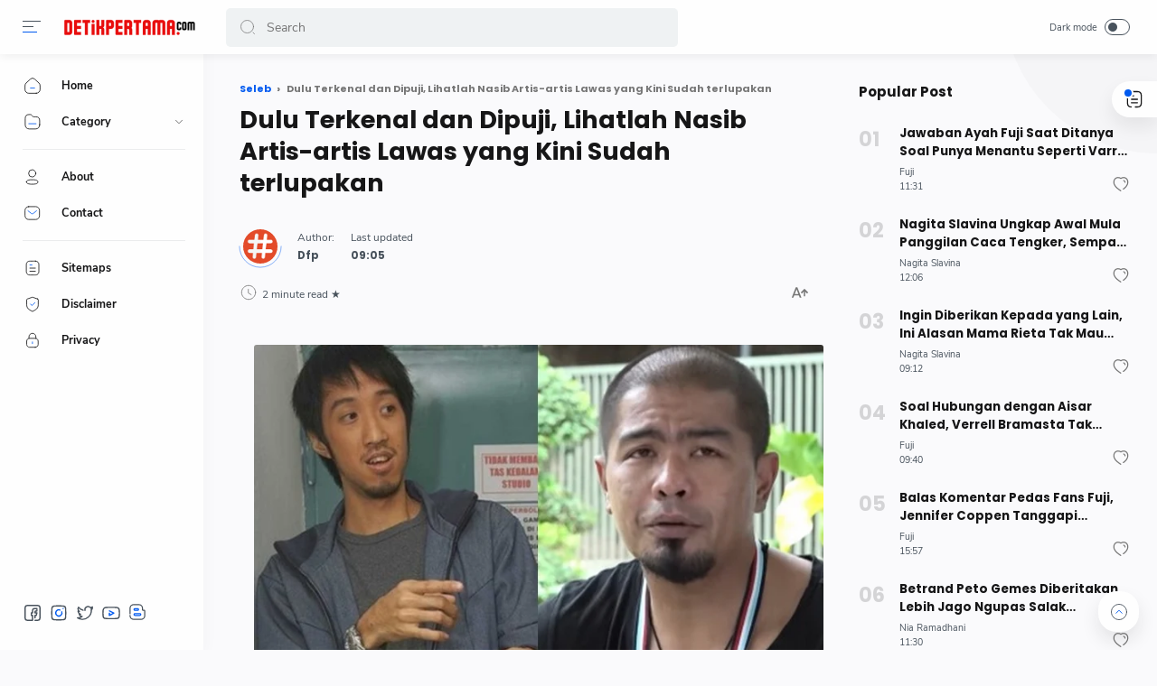

--- FILE ---
content_type: text/javascript; charset=UTF-8
request_url: https://www.detikpertama.com/feeds/posts/summary/-/Seleb?alt=json-in-script&orderby=updated&start-index=203&max-results=6&callback=showRelatedPost
body_size: 4050
content:
// API callback
showRelatedPost({"version":"1.0","encoding":"UTF-8","feed":{"xmlns":"http://www.w3.org/2005/Atom","xmlns$openSearch":"http://a9.com/-/spec/opensearchrss/1.0/","xmlns$blogger":"http://schemas.google.com/blogger/2008","xmlns$georss":"http://www.georss.org/georss","xmlns$gd":"http://schemas.google.com/g/2005","xmlns$thr":"http://purl.org/syndication/thread/1.0","id":{"$t":"tag:blogger.com,1999:blog-3098966098115262657"},"updated":{"$t":"2026-01-17T19:02:18.403+07:00"},"category":[{"term":"Seleb"},{"term":"Gosip"},{"term":"Nagita Slavina"},{"term":"Trending"},{"term":"Fuji"},{"term":"Maria Vania"},{"term":"Aura Kasih"},{"term":"Wika Salim"},{"term":"Ayu Ting Ting"},{"term":"Tante Ernie"},{"term":"Angel Karamoy"},{"term":"Gisella Anastasia"},{"term":"Raffi Ahmad"},{"term":"Anya Geraldine"},{"term":"Sarwendah"},{"term":"Ruben Onsu"},{"term":"Sassha Carissa"},{"term":"Maia Estianty"},{"term":"Wulan Guritno"},{"term":"Celine Evangelista"},{"term":"Entertainment"},{"term":"Irish Bella"},{"term":"Ahmad Dhani"},{"term":"Amanda Manopo"},{"term":"Tante Atien"},{"term":"Viral"},{"term":"Yuni Shara"},{"term":"Cinta"},{"term":"Foto Artis"},{"term":"Gaya Hidup"},{"term":"Hana Hanifah"},{"term":"Hotman Paris"},{"term":"Tessa Kaunang"},{"term":"Al Ghazali"},{"term":"Ammar Zoni"},{"term":"Amy Qanita"},{"term":"Ardina Rasty"},{"term":"Ariel Tatum"},{"term":"Arya Saloka"},{"term":"Aurel Hermansyah"},{"term":"Ayu Aulia"},{"term":"Baim Wong"},{"term":"Cantik"},{"term":"Cupi Cupita"},{"term":"Dianna Dee"},{"term":"Foto Seksi"},{"term":"Ghea Youbi"},{"term":"Jennifer Coppen"},{"term":"Juwita Bahar"},{"term":"Lesti Kejora"},{"term":"Mami Sisca"},{"term":"Melody Prima"},{"term":"Nia Ramadhani"},{"term":"Nikita Willy"},{"term":"Paramitha Rusady"},{"term":"Pendidikan"},{"term":"Pontianak"},{"term":"Ppkm Darurat"},{"term":"Rachel Vennya"},{"term":"Rahma Azhari"},{"term":"Ria Ricis"},{"term":"Sehat"},{"term":"Selvi Kitty"},{"term":"Suami Setia"},{"term":"Sule"},{"term":"Tamara Bleszynski"},{"term":"Templet Blog"},{"term":"Teuku Ryan"},{"term":"Ular"},{"term":"Zaskia Sungkar"},{"term":"dj una"},{"term":"luna maya"}],"title":{"type":"text","$t":"Dunia Hiburan"},"subtitle":{"type":"html","$t":"Dunia Hiburan dan SELEBRITIS terbaru"},"link":[{"rel":"http://schemas.google.com/g/2005#feed","type":"application/atom+xml","href":"https:\/\/www.detikpertama.com\/feeds\/posts\/summary"},{"rel":"self","type":"application/atom+xml","href":"https:\/\/www.blogger.com\/feeds\/3098966098115262657\/posts\/summary\/-\/Seleb?alt=json-in-script\u0026start-index=203\u0026max-results=6\u0026orderby=updated"},{"rel":"alternate","type":"text/html","href":"https:\/\/www.detikpertama.com\/search\/label\/Seleb"},{"rel":"hub","href":"http://pubsubhubbub.appspot.com/"},{"rel":"previous","type":"application/atom+xml","href":"https:\/\/www.blogger.com\/feeds\/3098966098115262657\/posts\/summary\/-\/Seleb\/-\/Seleb?alt=json-in-script\u0026start-index=197\u0026max-results=6\u0026orderby=updated"},{"rel":"next","type":"application/atom+xml","href":"https:\/\/www.blogger.com\/feeds\/3098966098115262657\/posts\/summary\/-\/Seleb\/-\/Seleb?alt=json-in-script\u0026start-index=209\u0026max-results=6\u0026orderby=updated"}],"author":[{"name":{"$t":"Dfp"},"uri":{"$t":"http:\/\/www.blogger.com\/profile\/01556030304306455220"},"email":{"$t":"noreply@blogger.com"},"gd$image":{"rel":"http://schemas.google.com/g/2005#thumbnail","width":"32","height":"32","src":"\/\/blogger.googleusercontent.com\/img\/b\/R29vZ2xl\/AVvXsEhaq1AZPbVGEVhPLSKVZoLaI_q0wnQjgBp4kftHlJr822ibsnib86rjLwT_zKZ-VG-UU2mDApvGwflXO0fvToLc--XIkiecjZ1YenNUAc-UqUn6K7gGU9NylRrEapphVjo\/s220\/singaraja+%281%29+%281%29.png"}}],"generator":{"version":"7.00","uri":"http://www.blogger.com","$t":"Blogger"},"openSearch$totalResults":{"$t":"236"},"openSearch$startIndex":{"$t":"203"},"openSearch$itemsPerPage":{"$t":"6"},"entry":[{"id":{"$t":"tag:blogger.com,1999:blog-3098966098115262657.post-4336336181908395291"},"published":{"$t":"2022-04-25T09:53:00.000+07:00"},"updated":{"$t":"2022-06-21T08:59:29.720+07:00"},"category":[{"scheme":"http://www.blogger.com/atom/ns#","term":"Seleb"}],"title":{"type":"text","$t":"Kehidupan Putri Anne Istri Arya Saloka Setelah Pindah Agama, Bikin Kaget"},"summary":{"type":"text","$t":"          Kabar terbaru dari\u0026nbsp;Putri Anne Saloka\u0026nbsp;usai dirinya memutuskan untuk pindah agama dan menjadi seorang mualaf. Menikah dengan aktor ternama tanah air Arya saloka, begini kehidupan putri Anne sekarang.Vakum dari dunia keartisan, seperti apa keseharian Putri Anne usai dirinya menjadi seorang mualaf. Daripada penasaran yuk simak artikel berikut ini!\u0026nbsp;Kehidupan Putri Anne Usai "},"link":[{"rel":"edit","type":"application/atom+xml","href":"https:\/\/www.blogger.com\/feeds\/3098966098115262657\/posts\/default\/4336336181908395291"},{"rel":"self","type":"application/atom+xml","href":"https:\/\/www.blogger.com\/feeds\/3098966098115262657\/posts\/default\/4336336181908395291"},{"rel":"alternate","type":"text/html","href":"https:\/\/www.detikpertama.com\/2022\/04\/kehidupan-putri-anne-istri-arya-saloka.html","title":"Kehidupan Putri Anne Istri Arya Saloka Setelah Pindah Agama, Bikin Kaget"}],"author":[{"name":{"$t":"Dfp"},"uri":{"$t":"http:\/\/www.blogger.com\/profile\/01556030304306455220"},"email":{"$t":"noreply@blogger.com"},"gd$image":{"rel":"http://schemas.google.com/g/2005#thumbnail","width":"32","height":"32","src":"\/\/blogger.googleusercontent.com\/img\/b\/R29vZ2xl\/AVvXsEhaq1AZPbVGEVhPLSKVZoLaI_q0wnQjgBp4kftHlJr822ibsnib86rjLwT_zKZ-VG-UU2mDApvGwflXO0fvToLc--XIkiecjZ1YenNUAc-UqUn6K7gGU9NylRrEapphVjo\/s220\/singaraja+%281%29+%281%29.png"}}],"media$thumbnail":{"xmlns$media":"http://search.yahoo.com/mrss/","url":"https:\/\/blogger.googleusercontent.com\/img\/b\/R29vZ2xl\/AVvXsEhQlYgbkQAGXSsWATVyUvyksVwZvMIThkiaFNF2YDSLodPwyLuMbfp_YuhUxeS2Z5LfceZkwRuYHX2V0BSUhL6D1U1SpvKZJbbKKC8tFsquOC2BsfKM7k1JRbQBVqac2QB_ZGVnNIqXP8Q\/s72-c\/1650855136495412-0.png","height":"72","width":"72"}},{"id":{"$t":"tag:blogger.com,1999:blog-3098966098115262657.post-3891286240275098780"},"published":{"$t":"2022-04-23T21:17:00.000+07:00"},"updated":{"$t":"2022-06-21T08:59:29.720+07:00"},"category":[{"scheme":"http://www.blogger.com/atom/ns#","term":"Seleb"}],"title":{"type":"text","$t":"Kancing Kemejanya Terlepas, Dada Pamela Safitri Bikin Telan Ludah"},"summary":{"type":"text","$t":"      Pamela Safitri \/ InstagramGaya berbusana personil Duo Serigala,\u0026nbsp;Pamela Safitri\u0026nbsp;tetap konsisten dengan imej seksi yang telah melekat kuat pada dirinya.Aset terindahnya pada bagian dada tak jarang jadi bahan omongan.Pamela kali ini benar-benar sukses membuat jutaan pasangan mata lelaki enggan berkedip.Unggahan potret terbarunya di Instagram @pamelaaaasafitri jadi tontonan dan bahan "},"link":[{"rel":"edit","type":"application/atom+xml","href":"https:\/\/www.blogger.com\/feeds\/3098966098115262657\/posts\/default\/3891286240275098780"},{"rel":"self","type":"application/atom+xml","href":"https:\/\/www.blogger.com\/feeds\/3098966098115262657\/posts\/default\/3891286240275098780"},{"rel":"alternate","type":"text/html","href":"https:\/\/www.detikpertama.com\/2022\/04\/kancing-kemejanya-terlepas-dada-pamela.html","title":"Kancing Kemejanya Terlepas, Dada Pamela Safitri Bikin Telan Ludah"}],"author":[{"name":{"$t":"Dfp"},"uri":{"$t":"http:\/\/www.blogger.com\/profile\/01556030304306455220"},"email":{"$t":"noreply@blogger.com"},"gd$image":{"rel":"http://schemas.google.com/g/2005#thumbnail","width":"32","height":"32","src":"\/\/blogger.googleusercontent.com\/img\/b\/R29vZ2xl\/AVvXsEhaq1AZPbVGEVhPLSKVZoLaI_q0wnQjgBp4kftHlJr822ibsnib86rjLwT_zKZ-VG-UU2mDApvGwflXO0fvToLc--XIkiecjZ1YenNUAc-UqUn6K7gGU9NylRrEapphVjo\/s220\/singaraja+%281%29+%281%29.png"}}],"media$thumbnail":{"xmlns$media":"http://search.yahoo.com/mrss/","url":"https:\/\/blogger.googleusercontent.com\/img\/b\/R29vZ2xl\/AVvXsEj176n2EMdBranwjzrXKwGxwrUuAuzaMXpuq_Pbn0D-8VPsV-D39-CZzInMlXDEE4B_SuOvcfikIYUI0WmFTwhjBH9wY670UYAlwK2z37CNH8217Ngs8G8BMPSB1gtirr-i9tjfbJW4Vio\/s72-c\/1650723319762520-0.png","height":"72","width":"72"}},{"id":{"$t":"tag:blogger.com,1999:blog-3098966098115262657.post-3493797573926788151"},"published":{"$t":"2022-04-28T20:59:00.000+07:00"},"updated":{"$t":"2022-06-21T08:59:29.719+07:00"},"category":[{"scheme":"http://www.blogger.com/atom/ns#","term":"Seleb"}],"title":{"type":"text","$t":"Waduh! Korset Nora Alexandra Hampir Melorot, Bapak-bapak Girang Menjerit"},"summary":{"type":"text","$t":"        Nora Alexandra (foto: Instagram @ncdpapl)Model cantik Nora Alexandra lagi-lagi bikin warganet terpukau.Baru saja ia membagikan video yang menampilkan body super goals dirinya.Nora tampil hot dalam balutan korset. Pada video unggahannya, istri musisi Jerinx SID itu tampak beberapa kali mengangkat korset yang untuk menutupi payudaranya.Tampak Nora sedang bersiap melakukan foto shoot. Bentuk"},"link":[{"rel":"edit","type":"application/atom+xml","href":"https:\/\/www.blogger.com\/feeds\/3098966098115262657\/posts\/default\/3493797573926788151"},{"rel":"self","type":"application/atom+xml","href":"https:\/\/www.blogger.com\/feeds\/3098966098115262657\/posts\/default\/3493797573926788151"},{"rel":"alternate","type":"text/html","href":"https:\/\/www.detikpertama.com\/2022\/04\/waduh-korset-nora-alexandra-hampir.html","title":"Waduh! Korset Nora Alexandra Hampir Melorot, Bapak-bapak Girang Menjerit"}],"author":[{"name":{"$t":"Dfp"},"uri":{"$t":"http:\/\/www.blogger.com\/profile\/01556030304306455220"},"email":{"$t":"noreply@blogger.com"},"gd$image":{"rel":"http://schemas.google.com/g/2005#thumbnail","width":"32","height":"32","src":"\/\/blogger.googleusercontent.com\/img\/b\/R29vZ2xl\/AVvXsEhaq1AZPbVGEVhPLSKVZoLaI_q0wnQjgBp4kftHlJr822ibsnib86rjLwT_zKZ-VG-UU2mDApvGwflXO0fvToLc--XIkiecjZ1YenNUAc-UqUn6K7gGU9NylRrEapphVjo\/s220\/singaraja+%281%29+%281%29.png"}}],"media$thumbnail":{"xmlns$media":"http://search.yahoo.com/mrss/","url":"https:\/\/blogger.googleusercontent.com\/img\/b\/R29vZ2xl\/AVvXsEhLmoEJiaQ4NWZVULkg7V7j2oHumCXQUlw-dqB1mBVtXNHzYkhFFxFCWCmvsnEVNLnErNc_tZ-sS3IVlWGtq_YnNFjHVO8YpeX_dWWJhKXrTLeyv6N6vNXf0n43uued637DQbz7gmIVtjg\/s72-c\/1651154345127639-0.png","height":"72","width":"72"}},{"id":{"$t":"tag:blogger.com,1999:blog-3098966098115262657.post-3004688348157181481"},"published":{"$t":"2022-05-13T17:25:00.000+07:00"},"updated":{"$t":"2022-06-21T08:59:29.719+07:00"},"category":[{"scheme":"http://www.blogger.com/atom/ns#","term":"Seleb"}],"title":{"type":"text","$t":"Pamer Perut, Pose Andrea Dian Bikin Melongo, Netizen: Itunya Kok Dipencet?"},"summary":{"type":"text","$t":"        Andrea Dian adalah seorang model, bintang FTV dengan body goals nyaris sempurna. Giatnya berolahraga memberi hasil maksimal bagi bentuk tubunya.Perut sixpack, ramping, dan bokong indah tak jarang dipamerkan oleh wanita kelahiran Jakarta, 11 April 1985 itu.Seperti pada unggahan terbarunya di Instagram, Andrea Dian pamer body goals banjir keringat di tempat gym bersama sang suami Ganindra "},"link":[{"rel":"edit","type":"application/atom+xml","href":"https:\/\/www.blogger.com\/feeds\/3098966098115262657\/posts\/default\/3004688348157181481"},{"rel":"self","type":"application/atom+xml","href":"https:\/\/www.blogger.com\/feeds\/3098966098115262657\/posts\/default\/3004688348157181481"},{"rel":"alternate","type":"text/html","href":"https:\/\/www.detikpertama.com\/2022\/05\/pamer-perut-pose-andrea-dian-bikin.html","title":"Pamer Perut, Pose Andrea Dian Bikin Melongo, Netizen: Itunya Kok Dipencet?"}],"author":[{"name":{"$t":"Dfp"},"uri":{"$t":"http:\/\/www.blogger.com\/profile\/01556030304306455220"},"email":{"$t":"noreply@blogger.com"},"gd$image":{"rel":"http://schemas.google.com/g/2005#thumbnail","width":"32","height":"32","src":"\/\/blogger.googleusercontent.com\/img\/b\/R29vZ2xl\/AVvXsEhaq1AZPbVGEVhPLSKVZoLaI_q0wnQjgBp4kftHlJr822ibsnib86rjLwT_zKZ-VG-UU2mDApvGwflXO0fvToLc--XIkiecjZ1YenNUAc-UqUn6K7gGU9NylRrEapphVjo\/s220\/singaraja+%281%29+%281%29.png"}}],"media$thumbnail":{"xmlns$media":"http://search.yahoo.com/mrss/","url":"https:\/\/blogger.googleusercontent.com\/img\/b\/R29vZ2xl\/AVvXsEiUqNMPM80xg1WpvYd0RE_fwK-PRR6Ht2Cbj98dzpf8Z-eV4gDeKTI-j-_G7xQjXqAr-1oyFaQxmW8VUsf8XZlpZNdkRw5jfEWJ1006sGsvLwEd3_gWWcYAxV9JjtDaykd7VznOT3hEr3g\/s72-c\/1652437498307320-0.png","height":"72","width":"72"}},{"id":{"$t":"tag:blogger.com,1999:blog-3098966098115262657.post-2643796600901510967"},"published":{"$t":"2022-04-27T16:28:00.000+07:00"},"updated":{"$t":"2022-06-21T08:59:29.719+07:00"},"category":[{"scheme":"http://www.blogger.com/atom/ns#","term":"Seleb"}],"title":{"type":"text","$t":"Heboh! Pamela Safitri Sebar Foto Super Hot, Ukurannya Bikin Penasaran"},"summary":{"type":"text","$t":"        Pamela Safitri \/ InstagramPenyanyi Pamela Safitri menghebohkan Instagram dengan unggahan foto hot dan super seksi. Personil Duo Serigala itu membagikan foto hanya mengenakan bra tipis.Saat berpose dengan bra tersebut, membuat payudara Pamela yang ukurannya di atas rata-rata itu terkespos maksimal.Keterangan pada unggahan foto tersebut pun menyiratkan makna di balik aksi beraninya tersebut"},"link":[{"rel":"edit","type":"application/atom+xml","href":"https:\/\/www.blogger.com\/feeds\/3098966098115262657\/posts\/default\/2643796600901510967"},{"rel":"self","type":"application/atom+xml","href":"https:\/\/www.blogger.com\/feeds\/3098966098115262657\/posts\/default\/2643796600901510967"},{"rel":"alternate","type":"text/html","href":"https:\/\/www.detikpertama.com\/2022\/04\/heboh-pamela-safitri-sebar-foto-super.html","title":"Heboh! Pamela Safitri Sebar Foto Super Hot, Ukurannya Bikin Penasaran"}],"author":[{"name":{"$t":"Dfp"},"uri":{"$t":"http:\/\/www.blogger.com\/profile\/01556030304306455220"},"email":{"$t":"noreply@blogger.com"},"gd$image":{"rel":"http://schemas.google.com/g/2005#thumbnail","width":"32","height":"32","src":"\/\/blogger.googleusercontent.com\/img\/b\/R29vZ2xl\/AVvXsEhaq1AZPbVGEVhPLSKVZoLaI_q0wnQjgBp4kftHlJr822ibsnib86rjLwT_zKZ-VG-UU2mDApvGwflXO0fvToLc--XIkiecjZ1YenNUAc-UqUn6K7gGU9NylRrEapphVjo\/s220\/singaraja+%281%29+%281%29.png"}}],"media$thumbnail":{"xmlns$media":"http://search.yahoo.com/mrss/","url":"https:\/\/blogger.googleusercontent.com\/img\/b\/R29vZ2xl\/AVvXsEhwKYqDRfDDrGr8gDaDJaeNn-jvaG2EjySZyLaS34eNVIO1grcrwTZMlKFrilgv4AhSg9m0BYMQuGj1tFe0kNAJsEnYJh41lQpuXOIMr0AolDezJVM7dCbZt4q-TafyDylatmQcID3Fw6Q\/s72-c\/1651051687855640-0.png","height":"72","width":"72"}},{"id":{"$t":"tag:blogger.com,1999:blog-3098966098115262657.post-2292493659110917989"},"published":{"$t":"2022-04-20T08:46:00.000+07:00"},"updated":{"$t":"2022-06-21T08:59:29.719+07:00"},"category":[{"scheme":"http://www.blogger.com/atom/ns#","term":"Seleb"}],"title":{"type":"text","$t":"Istri Minta Diladeni Tiap Hari, Onadio Bilang Nggak Kuat"},"summary":{"type":"text","$t":"        Onadio dan Beby Prisillia (Foto: instagram.com\/onadioleonardo_official)Mantan vokalis Killing Me Inside, Onadio Leonardo mengaku kelabakan meladeni hasrat seksual istrinya. Nah lho!Soal urusan pengalaman ranjang, kali ini Onadio blak-blakan ke publik bahwa dirinya kewalahan dengan agresifitas sang istri di ranjang.Onadio mengaku sang istri, Beby Prisillia minta diladeni tiap hari.“Karena "},"link":[{"rel":"edit","type":"application/atom+xml","href":"https:\/\/www.blogger.com\/feeds\/3098966098115262657\/posts\/default\/2292493659110917989"},{"rel":"self","type":"application/atom+xml","href":"https:\/\/www.blogger.com\/feeds\/3098966098115262657\/posts\/default\/2292493659110917989"},{"rel":"alternate","type":"text/html","href":"https:\/\/www.detikpertama.com\/2022\/04\/istri-minta-diladeni-tiap-hari-onadio.html","title":"Istri Minta Diladeni Tiap Hari, Onadio Bilang Nggak Kuat"}],"author":[{"name":{"$t":"Dfp"},"uri":{"$t":"http:\/\/www.blogger.com\/profile\/01556030304306455220"},"email":{"$t":"noreply@blogger.com"},"gd$image":{"rel":"http://schemas.google.com/g/2005#thumbnail","width":"32","height":"32","src":"\/\/blogger.googleusercontent.com\/img\/b\/R29vZ2xl\/AVvXsEhaq1AZPbVGEVhPLSKVZoLaI_q0wnQjgBp4kftHlJr822ibsnib86rjLwT_zKZ-VG-UU2mDApvGwflXO0fvToLc--XIkiecjZ1YenNUAc-UqUn6K7gGU9NylRrEapphVjo\/s220\/singaraja+%281%29+%281%29.png"}}],"media$thumbnail":{"xmlns$media":"http://search.yahoo.com/mrss/","url":"https:\/\/blogger.googleusercontent.com\/img\/b\/R29vZ2xl\/AVvXsEjqzP7m2eqAB8IGOIJ7UTAYMseD1ID1GpbuNMmUzfWiRURdOIBPH0sks0Xb7CPSwl6tLLWjbr7q8cpLqcNgGL-pYM66QWie_hEsMK-6Os1HbzDRJy432L40cval_cPYNRBIp7HQxOde7Oc\/s72-c\/1650419129491167-0.png","height":"72","width":"72"}}]}});

--- FILE ---
content_type: text/javascript; charset=UTF-8
request_url: https://www.detikpertama.com/feeds/posts/summary/-/Seleb?alt=json-in-script&orderby=updated&max-results=0&callback=randomRelatedIndex
body_size: 1263
content:
// API callback
randomRelatedIndex({"version":"1.0","encoding":"UTF-8","feed":{"xmlns":"http://www.w3.org/2005/Atom","xmlns$openSearch":"http://a9.com/-/spec/opensearchrss/1.0/","xmlns$blogger":"http://schemas.google.com/blogger/2008","xmlns$georss":"http://www.georss.org/georss","xmlns$gd":"http://schemas.google.com/g/2005","xmlns$thr":"http://purl.org/syndication/thread/1.0","id":{"$t":"tag:blogger.com,1999:blog-3098966098115262657"},"updated":{"$t":"2026-01-17T19:02:18.403+07:00"},"category":[{"term":"Seleb"},{"term":"Gosip"},{"term":"Nagita Slavina"},{"term":"Trending"},{"term":"Fuji"},{"term":"Maria Vania"},{"term":"Aura Kasih"},{"term":"Wika Salim"},{"term":"Ayu Ting Ting"},{"term":"Tante Ernie"},{"term":"Angel Karamoy"},{"term":"Gisella Anastasia"},{"term":"Raffi Ahmad"},{"term":"Anya Geraldine"},{"term":"Sarwendah"},{"term":"Ruben Onsu"},{"term":"Sassha Carissa"},{"term":"Maia Estianty"},{"term":"Wulan Guritno"},{"term":"Celine Evangelista"},{"term":"Entertainment"},{"term":"Irish Bella"},{"term":"Ahmad Dhani"},{"term":"Amanda Manopo"},{"term":"Tante Atien"},{"term":"Viral"},{"term":"Yuni Shara"},{"term":"Cinta"},{"term":"Foto Artis"},{"term":"Gaya Hidup"},{"term":"Hana Hanifah"},{"term":"Hotman Paris"},{"term":"Tessa Kaunang"},{"term":"Al Ghazali"},{"term":"Ammar Zoni"},{"term":"Amy Qanita"},{"term":"Ardina Rasty"},{"term":"Ariel Tatum"},{"term":"Arya Saloka"},{"term":"Aurel Hermansyah"},{"term":"Ayu Aulia"},{"term":"Baim Wong"},{"term":"Cantik"},{"term":"Cupi Cupita"},{"term":"Dianna Dee"},{"term":"Foto Seksi"},{"term":"Ghea Youbi"},{"term":"Jennifer Coppen"},{"term":"Juwita Bahar"},{"term":"Lesti Kejora"},{"term":"Mami Sisca"},{"term":"Melody Prima"},{"term":"Nia Ramadhani"},{"term":"Nikita Willy"},{"term":"Paramitha Rusady"},{"term":"Pendidikan"},{"term":"Pontianak"},{"term":"Ppkm Darurat"},{"term":"Rachel Vennya"},{"term":"Rahma Azhari"},{"term":"Ria Ricis"},{"term":"Sehat"},{"term":"Selvi Kitty"},{"term":"Suami Setia"},{"term":"Sule"},{"term":"Tamara Bleszynski"},{"term":"Templet Blog"},{"term":"Teuku Ryan"},{"term":"Ular"},{"term":"Zaskia Sungkar"},{"term":"dj una"},{"term":"luna maya"}],"title":{"type":"text","$t":"Dunia Hiburan"},"subtitle":{"type":"html","$t":"Dunia Hiburan dan SELEBRITIS terbaru"},"link":[{"rel":"http://schemas.google.com/g/2005#feed","type":"application/atom+xml","href":"https:\/\/www.detikpertama.com\/feeds\/posts\/summary"},{"rel":"self","type":"application/atom+xml","href":"https:\/\/www.blogger.com\/feeds\/3098966098115262657\/posts\/summary\/-\/Seleb?alt=json-in-script\u0026max-results=0\u0026orderby=updated"},{"rel":"alternate","type":"text/html","href":"https:\/\/www.detikpertama.com\/search\/label\/Seleb"},{"rel":"hub","href":"http://pubsubhubbub.appspot.com/"}],"author":[{"name":{"$t":"Dfp"},"uri":{"$t":"http:\/\/www.blogger.com\/profile\/01556030304306455220"},"email":{"$t":"noreply@blogger.com"},"gd$image":{"rel":"http://schemas.google.com/g/2005#thumbnail","width":"32","height":"32","src":"\/\/blogger.googleusercontent.com\/img\/b\/R29vZ2xl\/AVvXsEhaq1AZPbVGEVhPLSKVZoLaI_q0wnQjgBp4kftHlJr822ibsnib86rjLwT_zKZ-VG-UU2mDApvGwflXO0fvToLc--XIkiecjZ1YenNUAc-UqUn6K7gGU9NylRrEapphVjo\/s220\/singaraja+%281%29+%281%29.png"}}],"generator":{"version":"7.00","uri":"http://www.blogger.com","$t":"Blogger"},"openSearch$totalResults":{"$t":"236"},"openSearch$startIndex":{"$t":"1"},"openSearch$itemsPerPage":{"$t":"0"}}});